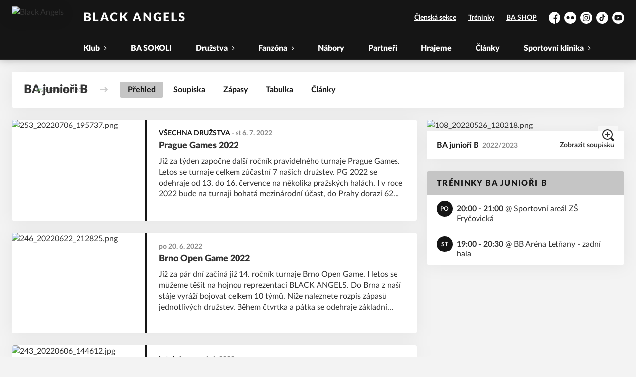

--- FILE ---
content_type: text/html; charset=utf-8
request_url: https://www.blackangels.cz/tym/108-ba-juniori-b
body_size: 10852
content:
<!DOCTYPE html>
<html lang="cs"><head><script async="" src="https://www.googletagmanager.com/gtag/js?id=UA-48125957-1" data-category="analytics" type="text/plain"></script><script>
            window.dataLayer = window.dataLayer || [];
            function gtag(){dataLayer.push(arguments);}
            gtag('js', new Date());

            gtag('config', 'UA-48125957-1');
          </script><script async="" src="//cdn.eos.cz/cookieconsent-init.js"></script><meta charSet="utf-8"/><meta http-equiv="X-UA-Compatible" content="IE=Edge"/><meta name="viewport" content="width=device-width, initial-scale=1"/><title>BA junioři B - Black Angels</title><meta name="title" content="BA junioři B - Black Angels"/><meta name="description" content="BA junioři B"/><meta property="og:title" content="BA junioři B"/><meta name="og:description" content="BA junioři B"/><meta property="og:image" content="https://blackangels.eoscms.cz/webimages/club_og_filename_20220529_220652.png"/><meta property="og:url" content="https://www.blackangels.cz/tym/108-ba-juniori-b"/><link rel="icon" href="/apple-touch-icon.png" sizes="any" type="image/png"/><style>a {color: black;}</style><link rel="preload" href="https://cdnjs.cloudflare.com/ajax/libs/lato-font/3.0.0/fonts/lato-black/lato-black.woff2" as="font" type="font/woff2" crossorigin="anonymous"/><link rel="preload" href="https://cdnjs.cloudflare.com/ajax/libs/lato-font/3.0.0/fonts/lato-bold/lato-bold.woff2" as="font" type="font/woff2" crossorigin="anonymous"/><link rel="preload" href="https://cdnjs.cloudflare.com/ajax/libs/lato-font/3.0.0/fonts/lato-medium/lato-medium.woff2" as="font" type="font/woff2" crossorigin="anonymous"/><link rel="preload" href="https://cdnjs.cloudflare.com/ajax/libs/lato-font/3.0.0/fonts/lato-normal/lato-normal.woff2" as="font" type="font/woff2" crossorigin="anonymous"/><style>@font-face{
                    font-family:'Lato';
                    src:url('https://cdnjs.cloudflare.com/ajax/libs/lato-font/3.0.0/fonts/lato-black/lato-black.woff2');
                    font-weight:900;
                    font-style:normal;
                    font-display:swap;
                    
                    
                  }@font-face{
                    font-family:'Lato';
                    src:url('https://cdnjs.cloudflare.com/ajax/libs/lato-font/3.0.0/fonts/lato-bold/lato-bold.woff2');
                    font-weight:700;
                    font-style:normal;
                    font-display:swap;
                    
                    
                  }@font-face{
                    font-family:'Lato';
                    src:url('https://cdnjs.cloudflare.com/ajax/libs/lato-font/3.0.0/fonts/lato-medium/lato-medium.woff2');
                    font-weight:500;
                    font-style:normal;
                    font-display:swap;
                    
                    
                  }@font-face{
                    font-family:'Lato';
                    src:url('https://cdnjs.cloudflare.com/ajax/libs/lato-font/3.0.0/fonts/lato-normal/lato-normal.woff2');
                    font-weight:400;
                    font-style:normal;
                    font-display:swap;
                    
                    
                  }</style><link rel="stylesheet" href="/styles.css"/><link rel="stylesheet" href="https://cdn.jsdelivr.net/npm/swiper@7.0.0/swiper-bundle.min.css"/><script type="module" src="/shared-scripts.js"></script><script type="module" src="/scripts.js"></script><script type="text/javascript" src="https://cdn.jsdelivr.net/npm/alpinejs@3.14.8/dist/cdn.min.js" defer=""></script><script type="text/javascript" src="/fslightbox-3.3.6.js" defer=""></script><script type="text/javascript" src="https://cdn.jsdelivr.net/npm/swiper@7.0.0/swiper-bundle.min.js"></script></head><body class="font-body overflow-x-hidden team-detail-page"><div class="contents" x-data="{
              sharedYouTubeEmbedUrl: null,
              closeSharedOverlay: function() {
                this.sharedYouTubeEmbedUrl = null;
                document.body.classList.remove(&#x27;overflow-hidden&#x27;);
              },
              openSharedOverlay: function(youTubeEmbedUrl) {
                this.sharedYouTubeEmbedUrl = youTubeEmbedUrl;
                document.body.classList.add(&#x27;overflow-hidden&#x27;);
              },
            }"><header class="top-header bg-primary shadow-base lg:bg-headerbg sticky top-0 z-20 transition lg:relative lg:transform" x-data="{quickNavVisible: false, mobileNavVisible: false}" x-bind:class="mobileNavVisible ? &#x27;z-30&#x27; : &#x27;z-20&#x27;" @scroll.window="quickNavVisible = false"><div class="nav-primary container transform"><div class="relative flex items-center"><div class="bg-navbg absolute bottom-0 left-1/2 hidden h-12 w-screen -translate-x-1/2 transform lg:block"><div class="nav-gradient-main absolute inset-0 bg-gradient-to-b from-transparent to-black/30"></div><div class="nav-gradient-bottom absolute bottom-0 h-[3px] w-full bg-black/50"></div></div><a href="/" class="logo-background-holder relative mr-2 flex flex-none items-center justify-center self-stretch sm:mr-3 md:mr-4 lg:mr-4"><div class="-my-5 h-12 max-w-[64px] md:h-14 lg:h-24 lg:w-full lg:max-w-[160px]"><div class="drop-shadow-base flex h-full items-center justify-center py-1 lg:py-0"><img src="https://blackangels.eoscms.cz/webimages/1629807675_club_logo.png" alt="Black Angels" class=" h-full max-h-full max-w-full object-contain "/></div></div></a><div class="flex-1" style="min-width:1px"><div class="nav-first-line-wrapper flex items-center justify-between py-2 md:py-3 lg:py-5"><strong class="header-web-name web-name text-navlink lg:text-headerwebname mb-0 line-clamp-2 flex-1 pr-3 font-black uppercase leading-tight tracking-widest md:text-lg lg:pl-4 lg:text-2xl xl:pl-6">Black Angels</strong><div class="hidden items-center space-x-3 font-bold xl:flex"><div class="quick-links quick-links-expanded pointer-events-auto"><ul class="flex text-sm"><li><a href="https://clen.blackangels.cz/" target="_blank" rel="noopener noreferrer" class="text-headerquicklink block px-3 py-1 underline transition hover:no-underline">Členská sekce</a></li><li><a href="https://www.blackangels.cz/druzstva/treninky-20242025" target="_blank" rel="noopener noreferrer" class="text-headerquicklink block px-3 py-1 underline transition hover:no-underline">Tréninky</a></li><li><a href="https://www.bashop.cz/" target="_blank" rel="noopener noreferrer" class="text-headerquicklink block px-3 py-1 underline transition hover:no-underline">BA SHOP</a></li></ul></div><div class="text-headersocial pointer-events-auto text-sm empty:hidden"><div class="socials"><ul class="socials-list flex space-x-2"><li class="socials-list-item"><a href="https://www.facebook.com/ba.floorball" class="socials-list-link group flex items-center" target="_blank" rel="noopener noreferrer" title="Facebook"><div class="h-6 w-6 transition group-hover:scale-110"><svg class="icon--facebook h-full w-full"><use xlink:href="/sprite.svg#facebook"></use></svg></div><span class="sr-only">Facebook</span></a></li><li class="socials-list-item"><a href="https://www.flickr.com/photos/florbalblackangels/" class="socials-list-link group flex items-center" target="_blank" rel="noopener noreferrer" title="Flickr"><div class="h-6 w-6 transition group-hover:scale-110"><svg class="icon--flickr h-full w-full"><use xlink:href="/sprite.svg#flickr"></use></svg></div><span class="sr-only">Flickr</span></a></li><li class="socials-list-item"><a href="https://www.instagram.com/ba.floorball/" class="socials-list-link group flex items-center" target="_blank" rel="noopener noreferrer" title="Instagram"><div class="h-6 w-6 transition group-hover:scale-110"><svg class="icon--instagram h-full w-full"><use xlink:href="/sprite.svg#instagram"></use></svg></div><span class="sr-only">Instagram</span></a></li><li class="socials-list-item"><a href="https://www.tiktok.com/@ba.floorball" class="socials-list-link group flex items-center" target="_blank" rel="noopener noreferrer" title="TikTok"><div class="h-6 w-6 transition group-hover:scale-110"><svg class="icon--tiktok h-full w-full"><use xlink:href="/sprite.svg#tiktok"></use></svg></div><span class="sr-only">TikTok</span></a></li><li class="socials-list-item"><a href="https://www.youtube.com/c/BLACKANGELS2006" class="socials-list-link group flex items-center" target="_blank" rel="noopener noreferrer" title="YouTube"><div class="h-6 w-6 transition group-hover:scale-110"><svg class="icon--youtube h-full w-full"><use xlink:href="/sprite.svg#youtube"></use></svg></div><span class="sr-only">YouTube</span></a></li></ul></div></div></div><div class="hidden lg:block xl:hidden"><div class="quick-nav-toggle relative z-10"><button class="block p-3 transition bg-navbg text-navlink group focus:outline-none -my-5" x-on:click="quickNavVisible = !quickNavVisible"><span class="flex h-6 w-6 transform flex-col justify-around transition group-hover:scale-x-110 group-hover:scale-y-75" x-bind:class="quickNavVisible ? &#x27;rotate-90&#x27; : &#x27;&#x27;"><span class="h-1 rounded-lg bg-current"></span><span class="h-1 rounded-lg bg-current"></span><span class="h-1 rounded-lg bg-current"></span></span></button><div class="absolute right-0 top-full rounded bg-white p-4 shadow-md" x-show="quickNavVisible" x-cloak="true" @click.outside="quickNavVisible = false"><div class="flex flex-col font-bold"><div class="quick-links quick-links-expandable text-sm"><ul class="space-y-2"><li><a href="https://clen.blackangels.cz/" target="_blank" rel="noopener noreferrer" class="hover:text-primary-400 block whitespace-nowrap transition hover:underline">Členská sekce</a></li><li><a href="https://www.blackangels.cz/druzstva/treninky-20242025" target="_blank" rel="noopener noreferrer" class="hover:text-primary-400 block whitespace-nowrap transition hover:underline">Tréninky</a></li><li><a href="https://www.bashop.cz/" target="_blank" rel="noopener noreferrer" class="hover:text-primary-400 block whitespace-nowrap transition hover:underline">BA SHOP</a></li></ul></div><div class="my-4 h-0.5 bg-gray-100 last:hidden"></div><div class="socials"><ul class="socials-list flex space-x-2"><li class="socials-list-item"><a href="https://www.facebook.com/ba.floorball" class="socials-list-link group flex items-center" target="_blank" rel="noopener noreferrer" title="Facebook"><div class="h-6 w-6 transition group-hover:scale-110"><svg class="icon--facebook h-full w-full"><use xlink:href="/sprite.svg#facebook"></use></svg></div><span class="sr-only">Facebook</span></a></li><li class="socials-list-item"><a href="https://www.flickr.com/photos/florbalblackangels/" class="socials-list-link group flex items-center" target="_blank" rel="noopener noreferrer" title="Flickr"><div class="h-6 w-6 transition group-hover:scale-110"><svg class="icon--flickr h-full w-full"><use xlink:href="/sprite.svg#flickr"></use></svg></div><span class="sr-only">Flickr</span></a></li><li class="socials-list-item"><a href="https://www.instagram.com/ba.floorball/" class="socials-list-link group flex items-center" target="_blank" rel="noopener noreferrer" title="Instagram"><div class="h-6 w-6 transition group-hover:scale-110"><svg class="icon--instagram h-full w-full"><use xlink:href="/sprite.svg#instagram"></use></svg></div><span class="sr-only">Instagram</span></a></li><li class="socials-list-item"><a href="https://www.tiktok.com/@ba.floorball" class="socials-list-link group flex items-center" target="_blank" rel="noopener noreferrer" title="TikTok"><div class="h-6 w-6 transition group-hover:scale-110"><svg class="icon--tiktok h-full w-full"><use xlink:href="/sprite.svg#tiktok"></use></svg></div><span class="sr-only">TikTok</span></a></li><li class="socials-list-item"><a href="https://www.youtube.com/c/BLACKANGELS2006" class="socials-list-link group flex items-center" target="_blank" rel="noopener noreferrer" title="YouTube"><div class="h-6 w-6 transition group-hover:scale-110"><svg class="icon--youtube h-full w-full"><use xlink:href="/sprite.svg#youtube"></use></svg></div><span class="sr-only">YouTube</span></a></li></ul></div></div></div></div></div><div class="lg:hidden"><button class="button button-small button-primarydark" x-on:click="mobileNavVisible = true">MENU</button></div></div><div class="nav-second-line-wrapper hidden lg:block"><nav class="text-navlink flex justify-between font-black items-center"><ul class="flex items-center"><li class="group relative whitespace-nowrap" x-data="{subItemVisible: false}"><span class="nav-item-top block flex cursor-pointer items-center px-4 py-3 no-underline transition xl:px-6 hover:bg-subnavbg hover:text-subnavlink lg:py-3" x-bind:class="(subItemVisible || $el.parentElement.classList.contains(&#x27;active-item-by-url&#x27;)) ? &#x27;js-active bg-subnavbg text-subnavlink&#x27; : &#x27;&#x27;" x-on:click="subItemVisible = !subItemVisible" @click.outside="subItemVisible = false" @scroll.window="subItemVisible = false">Klub<span class="ml-2 h-2 w-1.5 transform transition" x-bind:class="subItemVisible ? &#x27;rotate-90&#x27; : &#x27;&#x27;"><svg class="icon--arrow-simple h-full w-full"><use xlink:href="/sprite.svg#arrow-simple"></use></svg></span></span><div x-show="subItemVisible" x-cloak="true" class="absolute left-0 top-full min-w-[13rem]"><ul class="bg-subnavbg text-subnavlink subnav-list py-2 text-sm font-normal"><li><a href="/informace-o-klubu" class="nav-item-sub flex items-center justify-between px-4 py-2 transition hover:bg-white/10 xl:px-6">Informace o klubu</a></li><li><a href="/zdravotni-prohlidky" class="nav-item-sub flex items-center justify-between px-4 py-2 transition hover:bg-white/10 xl:px-6">Zdravotní prohlídky - Sportmed</a></li><li><a href="/kontakty" class="nav-item-sub flex items-center justify-between px-4 py-2 transition hover:bg-white/10 xl:px-6">Kontakty</a></li><li><a href="/informace-o-klubu/historie" class="nav-item-sub flex items-center justify-between px-4 py-2 transition hover:bg-white/10 xl:px-6">Historie</a></li><li><a href="/informace-o-klubu/eticky-kodex" class="nav-item-sub flex items-center justify-between px-4 py-2 transition hover:bg-white/10 xl:px-6">Etický kodex</a></li><li><a href="/informace-o-klubu/blek-book" class="nav-item-sub flex items-center justify-between px-4 py-2 transition hover:bg-white/10 xl:px-6">BLEK BOOK</a></li><li><a href="/mista" class="nav-item-sub flex items-center justify-between px-4 py-2 transition hover:bg-white/10 xl:px-6">Místa</a></li><li><a href="/projekty" class="nav-item-sub flex items-center justify-between px-4 py-2 transition hover:bg-white/10 xl:px-6">Projekty</a></li><li><a href="/ke-stazeni" class="nav-item-sub flex items-center justify-between px-4 py-2 transition hover:bg-white/10 xl:px-6">Ke stažení</a></li></ul></div></li><li class="group relative whitespace-nowrap" x-data="{subItemVisible: false}"><a href="https://www.florbalpardubice.cz/tym/167-ba-sokoli-pardubice" class="nav-item-top block flex cursor-pointer items-center px-4 py-3 no-underline transition xl:px-6 hover:bg-subnavbg hover:text-subnavlink lg:py-3" x-bind:class="$el.parentElement.classList.contains(&#x27;active-item-by-url&#x27;) ? &#x27;js-active bg-subnavbg text-subnavlink&#x27; : &#x27;&#x27;">BA SOKOLI</a></li><li class="group relative whitespace-nowrap" x-data="{subItemVisible: false}"><span class="nav-item-top block flex cursor-pointer items-center px-4 py-3 no-underline transition xl:px-6 hover:bg-subnavbg hover:text-subnavlink lg:py-3" x-bind:class="(subItemVisible || $el.parentElement.classList.contains(&#x27;active-item-by-url&#x27;)) ? &#x27;js-active bg-subnavbg text-subnavlink&#x27; : &#x27;&#x27;" x-on:click="subItemVisible = !subItemVisible" @click.outside="subItemVisible = false" @scroll.window="subItemVisible = false">Družstva<span class="ml-2 h-2 w-1.5 transform transition" x-bind:class="subItemVisible ? &#x27;rotate-90&#x27; : &#x27;&#x27;"><svg class="icon--arrow-simple h-full w-full"><use xlink:href="/sprite.svg#arrow-simple"></use></svg></span></span><div x-show="subItemVisible" x-cloak="true" class="absolute left-0 top-full min-w-[13rem]"><ul class="bg-subnavbg text-subnavlink subnav-list py-2 text-sm font-normal"><li><a href="/druzstva/treninky-20242025" class="nav-item-sub flex items-center justify-between px-4 py-2 transition hover:bg-white/10 xl:px-6">Tréninky </a></li><li><a href="/pohybovky-pro-deti-3-5-let" class="nav-item-sub flex items-center justify-between px-4 py-2 transition hover:bg-white/10 xl:px-6">Pohybovky pro děti 3-5 let</a></li><li><a href="/druzstva/tymy" class="nav-item-sub flex items-center justify-between px-4 py-2 transition hover:bg-white/10 xl:px-6">Týmy</a></li><li><a href="/druzstva/letni-akce" class="nav-item-sub flex items-center justify-between px-4 py-2 transition hover:bg-white/10 xl:px-6">Letní akce</a></li><li><a href="/druzstva/krouzky-na-zs" class="nav-item-sub flex items-center justify-between px-4 py-2 transition hover:bg-white/10 xl:px-6">Kroužky na ZŠ</a></li></ul></div></li><li class="group relative whitespace-nowrap" x-data="{subItemVisible: false}"><span class="nav-item-top block flex cursor-pointer items-center px-4 py-3 no-underline transition xl:px-6 hover:bg-subnavbg hover:text-subnavlink lg:py-3" x-bind:class="(subItemVisible || $el.parentElement.classList.contains(&#x27;active-item-by-url&#x27;)) ? &#x27;js-active bg-subnavbg text-subnavlink&#x27; : &#x27;&#x27;" x-on:click="subItemVisible = !subItemVisible" @click.outside="subItemVisible = false" @scroll.window="subItemVisible = false">Fanzóna<span class="ml-2 h-2 w-1.5 transform transition" x-bind:class="subItemVisible ? &#x27;rotate-90&#x27; : &#x27;&#x27;"><svg class="icon--arrow-simple h-full w-full"><use xlink:href="/sprite.svg#arrow-simple"></use></svg></span></span><div x-show="subItemVisible" x-cloak="true" class="absolute left-0 top-full min-w-[13rem]"><ul class="bg-subnavbg text-subnavlink subnav-list py-2 text-sm font-normal"><li><a href="https://www.bashop.cz" target="_blank" rel="noopener noreferrer" class="nav-item-sub flex items-center justify-between px-4 py-2 transition hover:bg-white/10 xl:px-6">E-shop<span class="h-3 w-3 flex-none opacity-40"><svg class="icon--external h-full w-full"><use xlink:href="/sprite.svg#external"></use></svg></span></a></li><li><a href="https://www.flickr.com/photos/189840483@N05" target="_blank" rel="noopener noreferrer" class="nav-item-sub flex items-center justify-between px-4 py-2 transition hover:bg-white/10 xl:px-6">Flickr <span class="h-3 w-3 flex-none opacity-40"><svg class="icon--external h-full w-full"><use xlink:href="/sprite.svg#external"></use></svg></span></a></li><li><a href="https://www.youtube.com/channel/UCpyvhyeBrSSxRQn_KEQTAtA" target="_blank" rel="noopener noreferrer" class="nav-item-sub flex items-center justify-between px-4 py-2 transition hover:bg-white/10 xl:px-6">Youtube<span class="h-3 w-3 flex-none opacity-40"><svg class="icon--external h-full w-full"><use xlink:href="/sprite.svg#external"></use></svg></span></a></li><li><a href="/druzstva/galerie" class="nav-item-sub flex items-center justify-between px-4 py-2 transition hover:bg-white/10 xl:px-6">Galerie</a></li><li><a href="/clanky" class="nav-item-sub flex items-center justify-between px-4 py-2 transition hover:bg-white/10 xl:px-6">Články</a></li><li><a href="/fanzona/zapasove-programy" class="nav-item-sub flex items-center justify-between px-4 py-2 transition hover:bg-white/10 xl:px-6">Zápasové programy</a></li></ul></div></li><li class="group relative whitespace-nowrap" x-data="{subItemVisible: false}"><a href="/nabory" class="nav-item-top block flex cursor-pointer items-center px-4 py-3 no-underline transition xl:px-6 hover:bg-subnavbg hover:text-subnavlink lg:py-3" x-bind:class="$el.parentElement.classList.contains(&#x27;active-item-by-url&#x27;) ? &#x27;js-active bg-subnavbg text-subnavlink&#x27; : &#x27;&#x27;">Nábory</a></li><li class="group relative whitespace-nowrap" x-data="{subItemVisible: false}"><a href="/partneri" class="nav-item-top block flex cursor-pointer items-center px-4 py-3 no-underline transition xl:px-6 hover:bg-subnavbg hover:text-subnavlink lg:py-3" x-bind:class="$el.parentElement.classList.contains(&#x27;active-item-by-url&#x27;) ? &#x27;js-active bg-subnavbg text-subnavlink&#x27; : &#x27;&#x27;">Partneři</a></li><li class="group relative whitespace-nowrap" x-data="{subItemVisible: false}"><a href="/program-zapasu" class="nav-item-top block flex cursor-pointer items-center px-4 py-3 no-underline transition xl:px-6 hover:bg-subnavbg hover:text-subnavlink lg:py-3" x-bind:class="$el.parentElement.classList.contains(&#x27;active-item-by-url&#x27;) ? &#x27;js-active bg-subnavbg text-subnavlink&#x27; : &#x27;&#x27;">Hrajeme</a></li><li class="group relative whitespace-nowrap" x-data="{subItemVisible: false}"><a href="/clanky" class="nav-item-top block flex cursor-pointer items-center px-4 py-3 no-underline transition xl:px-6 hover:bg-subnavbg hover:text-subnavlink lg:py-3" x-bind:class="$el.parentElement.classList.contains(&#x27;active-item-by-url&#x27;) ? &#x27;js-active bg-subnavbg text-subnavlink&#x27; : &#x27;&#x27;">Články</a></li><li class="group relative whitespace-nowrap" x-data="{subItemVisible: false}"><span class="nav-item-top block flex cursor-pointer items-center px-4 py-3 no-underline transition xl:px-6 hover:bg-subnavbg hover:text-subnavlink lg:py-3" x-bind:class="(subItemVisible || $el.parentElement.classList.contains(&#x27;active-item-by-url&#x27;)) ? &#x27;js-active bg-subnavbg text-subnavlink&#x27; : &#x27;&#x27;" x-on:click="subItemVisible = !subItemVisible" @click.outside="subItemVisible = false" @scroll.window="subItemVisible = false">Sportovní klinika<span class="ml-2 h-2 w-1.5 transform transition" x-bind:class="subItemVisible ? &#x27;rotate-90&#x27; : &#x27;&#x27;"><svg class="icon--arrow-simple h-full w-full"><use xlink:href="/sprite.svg#arrow-simple"></use></svg></span></span><div x-show="subItemVisible" x-cloak="true" class="absolute left-0 top-full min-w-[13rem]"><ul class="bg-subnavbg text-subnavlink subnav-list py-2 text-sm font-normal"><li><a href="/sportovni-klinika" class="nav-item-sub flex items-center justify-between px-4 py-2 transition hover:bg-white/10 xl:px-6">Sportovní klinika</a></li></ul></div></li></ul></nav></div></div></div></div><div class="navigation-mobile fixed right-0 top-0 z-50 m-2.5 flex max-h-screen w-5/6 max-w-sm transform flex-col rounded bg-white transition lg:hidden" x-bind:class="mobileNavVisible ? &#x27;translate-x-0&#x27; : &#x27;translate-x-full&#x27;" @click.outside="mobileNavVisible = false" x-show="mobileNavVisible" x-cloak="true" x-transition:enter="transform transition ease-in-out duration-500 sm:duration-700" x-transition:enter-start="translate-x-full" x-transition:enter-end="translate-x-0" x-transition:leave="transform transition ease-in-out duration-500 sm:duration-700" x-transition:leave-start="translate-x-0" x-transition:leave-end="translate-x-full"><div class="py-.5 flex items-center justify-between px-4 md:py-1"><a href="/" class="relative flex h-12 max-w-[64px] flex-none items-center justify-center self-stretch py-1 md:h-14"><img src="https://blackangels.eoscms.cz/webimages/1629807675_club_logo.png" alt="Black Angels" class=" h-full max-h-full max-w-full object-contain "/></a><span x-on:click="mobileNavVisible = false" class="block h-4 w-4 cursor-pointer"><svg class="icon--cross h-full w-full"><use xlink:href="/sprite.svg#cross"></use></svg></span></div><div class="h-px bg-gray-200"></div><nav class="flex-1 overflow-y-auto font-bold"><ul class="divide-y divide-gray-200"><li class="relative" x-data="{mobileSubItemVisible: false}"><span class="flex cursor-pointer items-center justify-between px-4 py-2 no-underline" x-on:click="mobileSubItemVisible = !mobileSubItemVisible" @click.outside="mobileSubItemVisible = false">Klub<span class="ml-2 h-3 w-3 transform transition" x-bind:class="mobileSubItemVisible ? &#x27;rotate-90&#x27; : &#x27;&#x27;"><svg class="icon--arrow-simple h-full w-full"><use xlink:href="/sprite.svg#arrow-simple"></use></svg></span></span><template x-if="mobileSubItemVisible"><ul class="text-normal -mt-2 py-1 text-sm"><li><a href="/informace-o-klubu" class="flex cursor-pointer items-center justify-between px-4 py-1 text-sm font-normal no-underline transition"><span class="flex-1">Informace o klubu</span></a></li><li><a href="/zdravotni-prohlidky" class="flex cursor-pointer items-center justify-between px-4 py-1 text-sm font-normal no-underline transition"><span class="flex-1">Zdravotní prohlídky - Sportmed</span></a></li><li><a href="/kontakty" class="flex cursor-pointer items-center justify-between px-4 py-1 text-sm font-normal no-underline transition"><span class="flex-1">Kontakty</span></a></li><li><a href="/informace-o-klubu/historie" class="flex cursor-pointer items-center justify-between px-4 py-1 text-sm font-normal no-underline transition"><span class="flex-1">Historie</span></a></li><li><a href="/informace-o-klubu/eticky-kodex" class="flex cursor-pointer items-center justify-between px-4 py-1 text-sm font-normal no-underline transition"><span class="flex-1">Etický kodex</span></a></li><li><a href="/informace-o-klubu/blek-book" class="flex cursor-pointer items-center justify-between px-4 py-1 text-sm font-normal no-underline transition"><span class="flex-1">BLEK BOOK</span></a></li><li><a href="/mista" class="flex cursor-pointer items-center justify-between px-4 py-1 text-sm font-normal no-underline transition"><span class="flex-1">Místa</span></a></li><li><a href="/projekty" class="flex cursor-pointer items-center justify-between px-4 py-1 text-sm font-normal no-underline transition"><span class="flex-1">Projekty</span></a></li><li><a href="/ke-stazeni" class="flex cursor-pointer items-center justify-between px-4 py-1 text-sm font-normal no-underline transition"><span class="flex-1">Ke stažení</span></a></li></ul></template></li><li class="relative" x-data="{mobileSubItemVisible: false}"><a class="flex cursor-pointer items-center justify-between px-4 py-2 no-underline" x-on:click="mobileSubItemVisible = !mobileSubItemVisible" @click.outside="mobileSubItemVisible = false" href="https://www.florbalpardubice.cz/tym/167-ba-sokoli-pardubice">BA SOKOLI</a><template x-if="mobileSubItemVisible"><ul class="text-normal -mt-2 py-1 text-sm"></ul></template></li><li class="relative" x-data="{mobileSubItemVisible: false}"><span class="flex cursor-pointer items-center justify-between px-4 py-2 no-underline" x-on:click="mobileSubItemVisible = !mobileSubItemVisible" @click.outside="mobileSubItemVisible = false">Družstva<span class="ml-2 h-3 w-3 transform transition" x-bind:class="mobileSubItemVisible ? &#x27;rotate-90&#x27; : &#x27;&#x27;"><svg class="icon--arrow-simple h-full w-full"><use xlink:href="/sprite.svg#arrow-simple"></use></svg></span></span><template x-if="mobileSubItemVisible"><ul class="text-normal -mt-2 py-1 text-sm"><li><a href="/druzstva/treninky-20242025" class="flex cursor-pointer items-center justify-between px-4 py-1 text-sm font-normal no-underline transition"><span class="flex-1">Tréninky </span></a></li><li><a href="/pohybovky-pro-deti-3-5-let" class="flex cursor-pointer items-center justify-between px-4 py-1 text-sm font-normal no-underline transition"><span class="flex-1">Pohybovky pro děti 3-5 let</span></a></li><li><a href="/druzstva/tymy" class="flex cursor-pointer items-center justify-between px-4 py-1 text-sm font-normal no-underline transition"><span class="flex-1">Týmy</span></a></li><li><a href="/druzstva/letni-akce" class="flex cursor-pointer items-center justify-between px-4 py-1 text-sm font-normal no-underline transition"><span class="flex-1">Letní akce</span></a></li><li><a href="/druzstva/krouzky-na-zs" class="flex cursor-pointer items-center justify-between px-4 py-1 text-sm font-normal no-underline transition"><span class="flex-1">Kroužky na ZŠ</span></a></li></ul></template></li><li class="relative" x-data="{mobileSubItemVisible: false}"><span class="flex cursor-pointer items-center justify-between px-4 py-2 no-underline" x-on:click="mobileSubItemVisible = !mobileSubItemVisible" @click.outside="mobileSubItemVisible = false">Fanzóna<span class="ml-2 h-3 w-3 transform transition" x-bind:class="mobileSubItemVisible ? &#x27;rotate-90&#x27; : &#x27;&#x27;"><svg class="icon--arrow-simple h-full w-full"><use xlink:href="/sprite.svg#arrow-simple"></use></svg></span></span><template x-if="mobileSubItemVisible"><ul class="text-normal -mt-2 py-1 text-sm"><li><a href="https://www.bashop.cz" target="_blank" rel="noopener noreferrer" class="flex cursor-pointer items-center justify-between px-4 py-1 text-sm font-normal no-underline transition"><span class="flex-1">E-shop</span><span class="h-3 w-3 flex-none opacity-40"><svg class="icon--external h-full w-full"><use xlink:href="/sprite.svg#external"></use></svg></span></a></li><li><a href="https://www.flickr.com/photos/189840483@N05" target="_blank" rel="noopener noreferrer" class="flex cursor-pointer items-center justify-between px-4 py-1 text-sm font-normal no-underline transition"><span class="flex-1">Flickr </span><span class="h-3 w-3 flex-none opacity-40"><svg class="icon--external h-full w-full"><use xlink:href="/sprite.svg#external"></use></svg></span></a></li><li><a href="https://www.youtube.com/channel/UCpyvhyeBrSSxRQn_KEQTAtA" target="_blank" rel="noopener noreferrer" class="flex cursor-pointer items-center justify-between px-4 py-1 text-sm font-normal no-underline transition"><span class="flex-1">Youtube</span><span class="h-3 w-3 flex-none opacity-40"><svg class="icon--external h-full w-full"><use xlink:href="/sprite.svg#external"></use></svg></span></a></li><li><a href="/druzstva/galerie" class="flex cursor-pointer items-center justify-between px-4 py-1 text-sm font-normal no-underline transition"><span class="flex-1">Galerie</span></a></li><li><a href="/clanky" class="flex cursor-pointer items-center justify-between px-4 py-1 text-sm font-normal no-underline transition"><span class="flex-1">Články</span></a></li><li><a href="/fanzona/zapasove-programy" class="flex cursor-pointer items-center justify-between px-4 py-1 text-sm font-normal no-underline transition"><span class="flex-1">Zápasové programy</span></a></li></ul></template></li><li class="relative" x-data="{mobileSubItemVisible: false}"><a class="flex cursor-pointer items-center justify-between px-4 py-2 no-underline" x-on:click="mobileSubItemVisible = !mobileSubItemVisible" @click.outside="mobileSubItemVisible = false" href="/nabory">Nábory</a><template x-if="mobileSubItemVisible"><ul class="text-normal -mt-2 py-1 text-sm"></ul></template></li><li class="relative" x-data="{mobileSubItemVisible: false}"><a class="flex cursor-pointer items-center justify-between px-4 py-2 no-underline" x-on:click="mobileSubItemVisible = !mobileSubItemVisible" @click.outside="mobileSubItemVisible = false" href="/partneri">Partneři</a><template x-if="mobileSubItemVisible"><ul class="text-normal -mt-2 py-1 text-sm"></ul></template></li><li class="relative" x-data="{mobileSubItemVisible: false}"><a class="flex cursor-pointer items-center justify-between px-4 py-2 no-underline" x-on:click="mobileSubItemVisible = !mobileSubItemVisible" @click.outside="mobileSubItemVisible = false" href="/program-zapasu">Hrajeme</a><template x-if="mobileSubItemVisible"><ul class="text-normal -mt-2 py-1 text-sm"></ul></template></li><li class="relative" x-data="{mobileSubItemVisible: false}"><a class="flex cursor-pointer items-center justify-between px-4 py-2 no-underline" x-on:click="mobileSubItemVisible = !mobileSubItemVisible" @click.outside="mobileSubItemVisible = false" href="/clanky">Články</a><template x-if="mobileSubItemVisible"><ul class="text-normal -mt-2 py-1 text-sm"></ul></template></li><li class="relative" x-data="{mobileSubItemVisible: false}"><span class="flex cursor-pointer items-center justify-between px-4 py-2 no-underline" x-on:click="mobileSubItemVisible = !mobileSubItemVisible" @click.outside="mobileSubItemVisible = false">Sportovní klinika<span class="ml-2 h-3 w-3 transform transition" x-bind:class="mobileSubItemVisible ? &#x27;rotate-90&#x27; : &#x27;&#x27;"><svg class="icon--arrow-simple h-full w-full"><use xlink:href="/sprite.svg#arrow-simple"></use></svg></span></span><template x-if="mobileSubItemVisible"><ul class="text-normal -mt-2 py-1 text-sm"><li><a href="/sportovni-klinika" class="flex cursor-pointer items-center justify-between px-4 py-1 text-sm font-normal no-underline transition"><span class="flex-1">Sportovní klinika</span></a></li></ul></template></li><li><a href="https://clen.blackangels.cz/" target="_blank" rel="noopener noreferrer" class="flex cursor-pointer items-center justify-between px-4 py-2 text-sm font-normal no-underline"><span class="flex-1">Členská sekce</span><span class="h-3 w-3 flex-none opacity-40"><svg class="icon--external h-full w-full"><use xlink:href="/sprite.svg#external"></use></svg></span></a></li><li><a href="https://www.blackangels.cz/druzstva/treninky-20242025" target="_blank" rel="noopener noreferrer" class="flex cursor-pointer items-center justify-between px-4 py-2 text-sm font-normal no-underline"><span class="flex-1">Tréninky</span><span class="h-3 w-3 flex-none opacity-40"><svg class="icon--external h-full w-full"><use xlink:href="/sprite.svg#external"></use></svg></span></a></li><li><a href="https://www.bashop.cz/" target="_blank" rel="noopener noreferrer" class="flex cursor-pointer items-center justify-between px-4 py-2 text-sm font-normal no-underline"><span class="flex-1">BA SHOP</span><span class="h-3 w-3 flex-none opacity-40"><svg class="icon--external h-full w-full"><use xlink:href="/sprite.svg#external"></use></svg></span></a></li></ul></nav><div class="text-primary mx-4 border-t-2 py-4"><div class="origin-left scale-[1.15]"><div class="socials"><ul class="socials-list flex space-x-2"><li class="socials-list-item"><a href="https://www.facebook.com/ba.floorball" class="socials-list-link group flex items-center" target="_blank" rel="noopener noreferrer" title="Facebook"><div class="h-6 w-6 transition group-hover:scale-110"><svg class="icon--facebook h-full w-full"><use xlink:href="/sprite.svg#facebook"></use></svg></div><span class="sr-only">Facebook</span></a></li><li class="socials-list-item"><a href="https://www.flickr.com/photos/florbalblackangels/" class="socials-list-link group flex items-center" target="_blank" rel="noopener noreferrer" title="Flickr"><div class="h-6 w-6 transition group-hover:scale-110"><svg class="icon--flickr h-full w-full"><use xlink:href="/sprite.svg#flickr"></use></svg></div><span class="sr-only">Flickr</span></a></li><li class="socials-list-item"><a href="https://www.instagram.com/ba.floorball/" class="socials-list-link group flex items-center" target="_blank" rel="noopener noreferrer" title="Instagram"><div class="h-6 w-6 transition group-hover:scale-110"><svg class="icon--instagram h-full w-full"><use xlink:href="/sprite.svg#instagram"></use></svg></div><span class="sr-only">Instagram</span></a></li><li class="socials-list-item"><a href="https://www.tiktok.com/@ba.floorball" class="socials-list-link group flex items-center" target="_blank" rel="noopener noreferrer" title="TikTok"><div class="h-6 w-6 transition group-hover:scale-110"><svg class="icon--tiktok h-full w-full"><use xlink:href="/sprite.svg#tiktok"></use></svg></div><span class="sr-only">TikTok</span></a></li><li class="socials-list-item"><a href="https://www.youtube.com/c/BLACKANGELS2006" class="socials-list-link group flex items-center" target="_blank" rel="noopener noreferrer" title="YouTube"><div class="h-6 w-6 transition group-hover:scale-110"><svg class="icon--youtube h-full w-full"><use xlink:href="/sprite.svg#youtube"></use></svg></div><span class="sr-only">YouTube</span></a></li></ul></div></div></div></div><div class="fixed left-0 top-0 z-40 h-[200%] w-full overflow-hidden" x-cloak="true" x-show="mobileNavVisible" aria-labelledby="slide-over-title" role="dialog" aria-modal="true"><div class="bg-primary absolute inset-0 bg-opacity-50 backdrop-blur-sm backdrop-saturate-[.25] transition-opacity" aria-hidden="true" x-on:click="mobileNavVisible = false" x-show="mobileNavVisible" x-transition:enter="ease-in-out duration-500" x-transition:enter-start="opacity-0" x-transition:enter-end="opacity-100" x-transition:leave="ease-in-out duration-500" x-transition:leave-start="opacity-100" x-transition:leave-end="opacity-0"></div></div></header><div style="display:none" class="nav-secondary bg-navbg fixed top-0 z-20 hidden w-full transform transition lg:block" x-data="{quickNavVisible: false}" x-init="$nextTick(() =&gt; { $el.removeAttribute(&#x27;style&#x27;) })" @scroll.window="quickNavVisible = false"><div class="nav-gradient-main absolute inset-0 bg-gradient-to-b from-transparent to-black/30"></div><div class="container relative z-10"><div class="flex items-center"><a href="/" class="logo-background-holder-sticky relative mr-2 h-14 max-w-[64px] flex-none py-1 sm:mr-3 md:mr-4 lg:mr-4 lg:h-16"><div class="drop-shadow-base flex h-full items-center justify-center py-1 filter lg:py-0"><img src="https://blackangels.eoscms.cz/webimages/1629807675_club_logo.png" alt="Black Angels" class=" h-full max-h-full max-w-full object-contain "/></div></a><div class="flex-1"><nav class="text-navlink flex justify-between font-black items-center"><ul class="flex items-center"><li class="group relative whitespace-nowrap" x-data="{subItemVisible: false}"><span class="nav-item-top block flex cursor-pointer items-center px-4 py-3 no-underline transition xl:px-6 hover:bg-subnavbg hover:text-subnavlink lg:py-5" x-bind:class="(subItemVisible || $el.parentElement.classList.contains(&#x27;active-item-by-url&#x27;)) ? &#x27;js-active bg-subnavbg text-subnavlink&#x27; : &#x27;&#x27;" x-on:click="subItemVisible = !subItemVisible" @click.outside="subItemVisible = false" @scroll.window="subItemVisible = false">Klub<span class="ml-2 h-2 w-1.5 transform transition" x-bind:class="subItemVisible ? &#x27;rotate-90&#x27; : &#x27;&#x27;"><svg class="icon--arrow-simple h-full w-full"><use xlink:href="/sprite.svg#arrow-simple"></use></svg></span></span><div x-show="subItemVisible" x-cloak="true" class="absolute left-0 top-full min-w-[13rem]"><ul class="bg-subnavbg text-subnavlink subnav-list py-2 text-sm font-normal"><li><a href="/informace-o-klubu" class="nav-item-sub flex items-center justify-between px-4 py-2 transition hover:bg-white/10 xl:px-6">Informace o klubu</a></li><li><a href="/zdravotni-prohlidky" class="nav-item-sub flex items-center justify-between px-4 py-2 transition hover:bg-white/10 xl:px-6">Zdravotní prohlídky - Sportmed</a></li><li><a href="/kontakty" class="nav-item-sub flex items-center justify-between px-4 py-2 transition hover:bg-white/10 xl:px-6">Kontakty</a></li><li><a href="/informace-o-klubu/historie" class="nav-item-sub flex items-center justify-between px-4 py-2 transition hover:bg-white/10 xl:px-6">Historie</a></li><li><a href="/informace-o-klubu/eticky-kodex" class="nav-item-sub flex items-center justify-between px-4 py-2 transition hover:bg-white/10 xl:px-6">Etický kodex</a></li><li><a href="/informace-o-klubu/blek-book" class="nav-item-sub flex items-center justify-between px-4 py-2 transition hover:bg-white/10 xl:px-6">BLEK BOOK</a></li><li><a href="/mista" class="nav-item-sub flex items-center justify-between px-4 py-2 transition hover:bg-white/10 xl:px-6">Místa</a></li><li><a href="/projekty" class="nav-item-sub flex items-center justify-between px-4 py-2 transition hover:bg-white/10 xl:px-6">Projekty</a></li><li><a href="/ke-stazeni" class="nav-item-sub flex items-center justify-between px-4 py-2 transition hover:bg-white/10 xl:px-6">Ke stažení</a></li></ul></div></li><li class="group relative whitespace-nowrap" x-data="{subItemVisible: false}"><a href="https://www.florbalpardubice.cz/tym/167-ba-sokoli-pardubice" class="nav-item-top block flex cursor-pointer items-center px-4 py-3 no-underline transition xl:px-6 hover:bg-subnavbg hover:text-subnavlink lg:py-5" x-bind:class="$el.parentElement.classList.contains(&#x27;active-item-by-url&#x27;) ? &#x27;js-active bg-subnavbg text-subnavlink&#x27; : &#x27;&#x27;">BA SOKOLI</a></li><li class="group relative whitespace-nowrap" x-data="{subItemVisible: false}"><span class="nav-item-top block flex cursor-pointer items-center px-4 py-3 no-underline transition xl:px-6 hover:bg-subnavbg hover:text-subnavlink lg:py-5" x-bind:class="(subItemVisible || $el.parentElement.classList.contains(&#x27;active-item-by-url&#x27;)) ? &#x27;js-active bg-subnavbg text-subnavlink&#x27; : &#x27;&#x27;" x-on:click="subItemVisible = !subItemVisible" @click.outside="subItemVisible = false" @scroll.window="subItemVisible = false">Družstva<span class="ml-2 h-2 w-1.5 transform transition" x-bind:class="subItemVisible ? &#x27;rotate-90&#x27; : &#x27;&#x27;"><svg class="icon--arrow-simple h-full w-full"><use xlink:href="/sprite.svg#arrow-simple"></use></svg></span></span><div x-show="subItemVisible" x-cloak="true" class="absolute left-0 top-full min-w-[13rem]"><ul class="bg-subnavbg text-subnavlink subnav-list py-2 text-sm font-normal"><li><a href="/druzstva/treninky-20242025" class="nav-item-sub flex items-center justify-between px-4 py-2 transition hover:bg-white/10 xl:px-6">Tréninky </a></li><li><a href="/pohybovky-pro-deti-3-5-let" class="nav-item-sub flex items-center justify-between px-4 py-2 transition hover:bg-white/10 xl:px-6">Pohybovky pro děti 3-5 let</a></li><li><a href="/druzstva/tymy" class="nav-item-sub flex items-center justify-between px-4 py-2 transition hover:bg-white/10 xl:px-6">Týmy</a></li><li><a href="/druzstva/letni-akce" class="nav-item-sub flex items-center justify-between px-4 py-2 transition hover:bg-white/10 xl:px-6">Letní akce</a></li><li><a href="/druzstva/krouzky-na-zs" class="nav-item-sub flex items-center justify-between px-4 py-2 transition hover:bg-white/10 xl:px-6">Kroužky na ZŠ</a></li></ul></div></li><li class="group relative whitespace-nowrap" x-data="{subItemVisible: false}"><span class="nav-item-top block flex cursor-pointer items-center px-4 py-3 no-underline transition xl:px-6 hover:bg-subnavbg hover:text-subnavlink lg:py-5" x-bind:class="(subItemVisible || $el.parentElement.classList.contains(&#x27;active-item-by-url&#x27;)) ? &#x27;js-active bg-subnavbg text-subnavlink&#x27; : &#x27;&#x27;" x-on:click="subItemVisible = !subItemVisible" @click.outside="subItemVisible = false" @scroll.window="subItemVisible = false">Fanzóna<span class="ml-2 h-2 w-1.5 transform transition" x-bind:class="subItemVisible ? &#x27;rotate-90&#x27; : &#x27;&#x27;"><svg class="icon--arrow-simple h-full w-full"><use xlink:href="/sprite.svg#arrow-simple"></use></svg></span></span><div x-show="subItemVisible" x-cloak="true" class="absolute left-0 top-full min-w-[13rem]"><ul class="bg-subnavbg text-subnavlink subnav-list py-2 text-sm font-normal"><li><a href="https://www.bashop.cz" target="_blank" rel="noopener noreferrer" class="nav-item-sub flex items-center justify-between px-4 py-2 transition hover:bg-white/10 xl:px-6">E-shop<span class="h-3 w-3 flex-none opacity-40"><svg class="icon--external h-full w-full"><use xlink:href="/sprite.svg#external"></use></svg></span></a></li><li><a href="https://www.flickr.com/photos/189840483@N05" target="_blank" rel="noopener noreferrer" class="nav-item-sub flex items-center justify-between px-4 py-2 transition hover:bg-white/10 xl:px-6">Flickr <span class="h-3 w-3 flex-none opacity-40"><svg class="icon--external h-full w-full"><use xlink:href="/sprite.svg#external"></use></svg></span></a></li><li><a href="https://www.youtube.com/channel/UCpyvhyeBrSSxRQn_KEQTAtA" target="_blank" rel="noopener noreferrer" class="nav-item-sub flex items-center justify-between px-4 py-2 transition hover:bg-white/10 xl:px-6">Youtube<span class="h-3 w-3 flex-none opacity-40"><svg class="icon--external h-full w-full"><use xlink:href="/sprite.svg#external"></use></svg></span></a></li><li><a href="/druzstva/galerie" class="nav-item-sub flex items-center justify-between px-4 py-2 transition hover:bg-white/10 xl:px-6">Galerie</a></li><li><a href="/clanky" class="nav-item-sub flex items-center justify-between px-4 py-2 transition hover:bg-white/10 xl:px-6">Články</a></li><li><a href="/fanzona/zapasove-programy" class="nav-item-sub flex items-center justify-between px-4 py-2 transition hover:bg-white/10 xl:px-6">Zápasové programy</a></li></ul></div></li><li class="group relative whitespace-nowrap" x-data="{subItemVisible: false}"><a href="/nabory" class="nav-item-top block flex cursor-pointer items-center px-4 py-3 no-underline transition xl:px-6 hover:bg-subnavbg hover:text-subnavlink lg:py-5" x-bind:class="$el.parentElement.classList.contains(&#x27;active-item-by-url&#x27;) ? &#x27;js-active bg-subnavbg text-subnavlink&#x27; : &#x27;&#x27;">Nábory</a></li><li class="group relative whitespace-nowrap" x-data="{subItemVisible: false}"><a href="/partneri" class="nav-item-top block flex cursor-pointer items-center px-4 py-3 no-underline transition xl:px-6 hover:bg-subnavbg hover:text-subnavlink lg:py-5" x-bind:class="$el.parentElement.classList.contains(&#x27;active-item-by-url&#x27;) ? &#x27;js-active bg-subnavbg text-subnavlink&#x27; : &#x27;&#x27;">Partneři</a></li><li class="group relative whitespace-nowrap" x-data="{subItemVisible: false}"><a href="/program-zapasu" class="nav-item-top block flex cursor-pointer items-center px-4 py-3 no-underline transition xl:px-6 hover:bg-subnavbg hover:text-subnavlink lg:py-5" x-bind:class="$el.parentElement.classList.contains(&#x27;active-item-by-url&#x27;) ? &#x27;js-active bg-subnavbg text-subnavlink&#x27; : &#x27;&#x27;">Hrajeme</a></li><li class="group relative whitespace-nowrap" x-data="{subItemVisible: false}"><a href="/clanky" class="nav-item-top block flex cursor-pointer items-center px-4 py-3 no-underline transition xl:px-6 hover:bg-subnavbg hover:text-subnavlink lg:py-5" x-bind:class="$el.parentElement.classList.contains(&#x27;active-item-by-url&#x27;) ? &#x27;js-active bg-subnavbg text-subnavlink&#x27; : &#x27;&#x27;">Články</a></li><li class="group relative whitespace-nowrap" x-data="{subItemVisible: false}"><span class="nav-item-top block flex cursor-pointer items-center px-4 py-3 no-underline transition xl:px-6 hover:bg-subnavbg hover:text-subnavlink lg:py-5" x-bind:class="(subItemVisible || $el.parentElement.classList.contains(&#x27;active-item-by-url&#x27;)) ? &#x27;js-active bg-subnavbg text-subnavlink&#x27; : &#x27;&#x27;" x-on:click="subItemVisible = !subItemVisible" @click.outside="subItemVisible = false" @scroll.window="subItemVisible = false">Sportovní klinika<span class="ml-2 h-2 w-1.5 transform transition" x-bind:class="subItemVisible ? &#x27;rotate-90&#x27; : &#x27;&#x27;"><svg class="icon--arrow-simple h-full w-full"><use xlink:href="/sprite.svg#arrow-simple"></use></svg></span></span><div x-show="subItemVisible" x-cloak="true" class="absolute left-0 top-full min-w-[13rem]"><ul class="bg-subnavbg text-subnavlink subnav-list py-2 text-sm font-normal"><li><a href="/sportovni-klinika" class="nav-item-sub flex items-center justify-between px-4 py-2 transition hover:bg-white/10 xl:px-6">Sportovní klinika</a></li></ul></div></li></ul></nav></div><div class="hidden lg:block"><div class="quick-nav-toggle relative z-10"><button class="block p-3 transition bg-navbg text-navlink group focus:outline-none -my-5" x-on:click="quickNavVisible = !quickNavVisible"><span class="flex h-6 w-6 transform flex-col justify-around transition group-hover:scale-x-110 group-hover:scale-y-75" x-bind:class="quickNavVisible ? &#x27;rotate-90&#x27; : &#x27;&#x27;"><span class="h-1 rounded-lg bg-current"></span><span class="h-1 rounded-lg bg-current"></span><span class="h-1 rounded-lg bg-current"></span></span></button><div class="absolute right-0 top-full rounded bg-white p-4 shadow-md" x-show="quickNavVisible" x-cloak="true" @click.outside="quickNavVisible = false"><div class="flex flex-col font-bold"><div class="quick-links quick-links-expandable text-sm"><ul class="space-y-2"><li><a href="https://clen.blackangels.cz/" target="_blank" rel="noopener noreferrer" class="hover:text-primary-400 block whitespace-nowrap transition hover:underline">Členská sekce</a></li><li><a href="https://www.blackangels.cz/druzstva/treninky-20242025" target="_blank" rel="noopener noreferrer" class="hover:text-primary-400 block whitespace-nowrap transition hover:underline">Tréninky</a></li><li><a href="https://www.bashop.cz/" target="_blank" rel="noopener noreferrer" class="hover:text-primary-400 block whitespace-nowrap transition hover:underline">BA SHOP</a></li></ul></div><div class="my-4 h-0.5 bg-gray-100 last:hidden"></div><div class="socials"><ul class="socials-list flex space-x-2"><li class="socials-list-item"><a href="https://www.facebook.com/ba.floorball" class="socials-list-link group flex items-center" target="_blank" rel="noopener noreferrer" title="Facebook"><div class="h-6 w-6 transition group-hover:scale-110"><svg class="icon--facebook h-full w-full"><use xlink:href="/sprite.svg#facebook"></use></svg></div><span class="sr-only">Facebook</span></a></li><li class="socials-list-item"><a href="https://www.flickr.com/photos/florbalblackangels/" class="socials-list-link group flex items-center" target="_blank" rel="noopener noreferrer" title="Flickr"><div class="h-6 w-6 transition group-hover:scale-110"><svg class="icon--flickr h-full w-full"><use xlink:href="/sprite.svg#flickr"></use></svg></div><span class="sr-only">Flickr</span></a></li><li class="socials-list-item"><a href="https://www.instagram.com/ba.floorball/" class="socials-list-link group flex items-center" target="_blank" rel="noopener noreferrer" title="Instagram"><div class="h-6 w-6 transition group-hover:scale-110"><svg class="icon--instagram h-full w-full"><use xlink:href="/sprite.svg#instagram"></use></svg></div><span class="sr-only">Instagram</span></a></li><li class="socials-list-item"><a href="https://www.tiktok.com/@ba.floorball" class="socials-list-link group flex items-center" target="_blank" rel="noopener noreferrer" title="TikTok"><div class="h-6 w-6 transition group-hover:scale-110"><svg class="icon--tiktok h-full w-full"><use xlink:href="/sprite.svg#tiktok"></use></svg></div><span class="sr-only">TikTok</span></a></li><li class="socials-list-item"><a href="https://www.youtube.com/c/BLACKANGELS2006" class="socials-list-link group flex items-center" target="_blank" rel="noopener noreferrer" title="YouTube"><div class="h-6 w-6 transition group-hover:scale-110"><svg class="icon--youtube h-full w-full"><use xlink:href="/sprite.svg#youtube"></use></svg></div><span class="sr-only">YouTube</span></a></li></ul></div></div></div></div></div></div></div><div class="nav-gradient-bottom absolute bottom-0 h-[3px] w-full bg-black/50"></div></div><div class="container"><div class="space-y-6 pb-10 md:space-y-8 md:pb-20 md:pt-6"><div class="drop-shadow-baselight grid gap-6 lg:grid-cols-12 lg:gap-x-5"><div class="col-span-full -mb-3.5 mt-2.5 md:my-0"><div class="team-nav-desktop team-nav relative hidden items-center space-x-6 overflow-hidden rounded bg-white px-6 py-5 lg:flex"><span class="text-2xl font-black">BA junioři B</span><span class="h-4 w-4 opacity-25"><svg class="icon--arrow-right h-full w-full"><use xlink:href="/sprite.svg#arrow-right"></use></svg></span><ul class="relative z-10 flex items-center space-x-1 font-bold"><li class="team-nav-item-current"><a href="/tym/108-ba-juniori-b" class="text-primary hover:bg-primarylight block rounded px-4 py-1 transition-colors bg-primarylight">Přehled</a></li><li class="team-nav-item"><a href="/tym/108-ba-juniori-b/soupiska" class="text-primary hover:bg-primarylight block rounded px-4 py-1 transition-colors ">Soupiska</a></li><li class="team-nav-item"><a href="/tym/108-ba-juniori-b/zapasy" class="text-primary hover:bg-primarylight block rounded px-4 py-1 transition-colors ">Zápasy</a></li><li class="team-nav-item"><a href="/tym/108-ba-juniori-b/tabulka" class="text-primary hover:bg-primarylight block rounded px-4 py-1 transition-colors ">Tabulka</a></li><li class="team-nav-item"><a href="/tym/108-ba-juniori-b/clanky" class="text-primary hover:bg-primarylight block rounded px-4 py-1 transition-colors ">Články</a></li></ul><div class="logo-bg"><img src="https://blackangels.eoscms.cz/webimages/1629807675_club_logo.png" alt="Black Angels" class="w-full h-full max-h-full max-w-full object-contain "/></div></div><div class="team-nav-mobile lg:hidden"><div class="page-sidebar-nav mb-4 overflow-hidden rounded bg-white md:mb-0" x-data="{sidebarNavVisible: false}"><div class="page-sidebar-nav-current py-3 pl-4 pr-2.5 transition-colors duration-200 lg:px-5"><h3 class="mb-0 text-primary cursor-pointer lg:cursor-default"><div class="flex items-center space-x-2 lg:pointer-events-none lg:space-x-0" x-on:click="sidebarNavVisible = !sidebarNavVisible"><span class="h-4 w-4 opacity-50 lg:hidden"><svg class="icon--burger h-full w-full"><use xlink:href="/sprite.svg#burger"></use></svg></span><span class="flex-1"><span class="page-sidebar-nav-current-label">BA junioři B</span><span class="bg-primary/10 text-primary ml-2 rounded px-2 py-1 text-sm font-bold uppercase">Přehled</span></span><span class="bg-neutral h-8 w-8 transform rounded-full p-2.5 transition duration-500 lg:hidden" x-bind:class="sidebarNavVisible ? &#x27;rotate-[135deg]&#x27; : &#x27;rotate-0&#x27;"><svg class="icon--plus h-full w-full"><use xlink:href="/sprite.svg#plus"></use></svg></span></div></h3></div><ul class="border-t-neutral space-y-0.5 border-t p-2 font-bold lg:!block" x-cloak="true" x-show="sidebarNavVisible" x-transition:enter="transition ease-out duration-200" x-transition:enter-start="opacity-0 transform scale-[.95]" x-transition:enter-end="opacity-100 transform scale-100" x-transition:leave="transition ease-in duration-150" x-transition:leave-start="opacity-100 transform scale-100" x-transition:leave-end="opacity-0 transform scale-[.95]"><li class="page-sidebar-nav-children page-sidebar-nav-children-active"><a href="/tym/108-ba-juniori-b" class="group flex items-center rounded px-2 py-2 transition lg:px-3 bg-primarylight text-primary hover:underline "><span class="flex-1 pr-3">Přehled</span><span class="h-2 w-3 -translate-x-1/2 transform opacity-0 transition group-hover:translate-x-0 group-hover:opacity-100"><svg class="icon--arrow-right h-full w-full"><use xlink:href="/sprite.svg#arrow-right"></use></svg></span></a></li><li class="page-sidebar-nav-children"><a href="/tym/108-ba-juniori-b/soupiska" class="group flex items-center rounded px-2 py-2 transition lg:px-3 hover:bg-primarylight hover:text-primary "><span class="flex-1 pr-3">Soupiska</span><span class="h-2 w-3 -translate-x-1/2 transform opacity-0 transition group-hover:translate-x-0 group-hover:opacity-100"><svg class="icon--arrow-right h-full w-full"><use xlink:href="/sprite.svg#arrow-right"></use></svg></span></a></li><li class="page-sidebar-nav-children"><a href="/tym/108-ba-juniori-b/zapasy" class="group flex items-center rounded px-2 py-2 transition lg:px-3 hover:bg-primarylight hover:text-primary "><span class="flex-1 pr-3">Zápasy</span><span class="h-2 w-3 -translate-x-1/2 transform opacity-0 transition group-hover:translate-x-0 group-hover:opacity-100"><svg class="icon--arrow-right h-full w-full"><use xlink:href="/sprite.svg#arrow-right"></use></svg></span></a></li><li class="page-sidebar-nav-children"><a href="/tym/108-ba-juniori-b/tabulka" class="group flex items-center rounded px-2 py-2 transition lg:px-3 hover:bg-primarylight hover:text-primary "><span class="flex-1 pr-3">Tabulka</span><span class="h-2 w-3 -translate-x-1/2 transform opacity-0 transition group-hover:translate-x-0 group-hover:opacity-100"><svg class="icon--arrow-right h-full w-full"><use xlink:href="/sprite.svg#arrow-right"></use></svg></span></a></li><li class="page-sidebar-nav-children"><a href="/tym/108-ba-juniori-b/clanky" class="group flex items-center rounded px-2 py-2 transition lg:px-3 hover:bg-primarylight hover:text-primary "><span class="flex-1 pr-3">Články</span><span class="h-2 w-3 -translate-x-1/2 transform opacity-0 transition group-hover:translate-x-0 group-hover:opacity-100"><svg class="icon--arrow-right h-full w-full"><use xlink:href="/sprite.svg#arrow-right"></use></svg></span></a></li></ul></div></div></div><div class="self-start empty:hidden lg:col-span-8"><div class="related-articles-list"><div class="mt-6 space-y-6 first:mt-0"><article class="responsive-article group article-list "><div class="article-cover"><a href="/c/prague-games-2022-253" class="article-cover-link"><div class="article-cover-inner"><img src="https://blackangels.eoscms.cz/webimages/clanky/253_20220706_195737.png?fit=650x440" alt="253_20220706_195737.png" width="650" height="440" class="article-cover-image" loading="lazy"/></div></a></div><div class="article-content"><div class="article-meta"><span class="article-meta-category text-primary hover:no-underline">VŠECHNA DRUŽSTVA</span><span class="article-meta-dash"> - </span><span class="article-meta-date">st 6. 7. 2022</span></div><div class="article-title"><h1 class="article-title-heading"><a href="/c/prague-games-2022-253" class="article-title-link">Prague Games 2022</a></h1></div><div class="article-perex"><p>Již za týden započne další ročník pravidelného turnaje Prague Games. Letos se turnaje celkem zúčastní 7 našich družstev. PG 2022 se odehraje od 13. do 16. července na několika pražských halách. I v roce 2022 bude na turnaji bohatá mezinárodní účast, do Prahy dorazí 62 klubů z 10 různých zemí. Rozpis zápasů našich družstev naleznete níže. Držte Blekům palce!</p></div></div></article><article class="responsive-article group article-list "><div class="article-cover"><a href="/c/brno-open-game-2022-246" class="article-cover-link"><div class="article-cover-inner"><img src="https://blackangels.eoscms.cz/webimages/clanky/246_20220622_212825.png?fit=650x440" alt="246_20220622_212825.png" width="650" height="440" class="article-cover-image" loading="lazy"/></div></a></div><div class="article-content"><div class="article-meta"><span class="article-meta-date">po 20. 6. 2022</span></div><div class="article-title"><h1 class="article-title-heading"><a href="/c/brno-open-game-2022-246" class="article-title-link">Brno Open Game 2022</a></h1></div><div class="article-perex"><p>Již za pár dní začíná již 14. ročník turnaje Brno Open Game. I letos se můžeme těšit na hojnou reprezentaci BLACK ANGELS. Do Brna z naší stáje vyráží bojovat celkem 10 týmů. Níže naleznete rozpis zápasů jednotlivých družstev. Během čtvrtka a pátka se odehraje základní skupina, na kterou bude o víkendu navazovat vyřazovací část. Na webu pro Vás budeme výsledky průběžně aktualizovat. Více informací naleznete na oficiálních stránkách turnaje. Pod rozpisem naleznete i seznam hal, na kterých se bude hrát.
Držte Blekům palce!</p></div></div></article><article class="responsive-article group article-list "><div class="article-cover"><a href="/c/soustredeni-v-brandyse-je-uspesne-za-nami-243" class="article-cover-link"><div class="article-cover-inner"><img src="https://blackangels.eoscms.cz/webimages/clanky/243_20220606_144612.jpg?fit=650x440" alt="243_20220606_144612.jpg" width="650" height="440" class="article-cover-image" loading="lazy"/></div></a></div><div class="article-content"><div class="article-meta"><span class="article-meta-category text-primary hover:no-underline">Letní akce</span><span class="article-meta-dash"> - </span><span class="article-meta-date">po 6. 6. 2022</span></div><div class="article-title"><h1 class="article-title-heading"><a href="/c/soustredeni-v-brandyse-je-uspesne-za-nami-243" class="article-title-link">Soustředění v Brandýse je úspěšně za námi</a></h1></div><div class="article-perex"><p>Hráči a hráčky BLACK ANGELS mají za sebou další letní akci. O víkendu vyrazilo do Brandýsa nad Labem společně přes 100 Bleků, aby společně makali a užili si třídenní soustředění. </p></div></div></article></div><div class="mt-6 flex justify-stretch md:justify-end"><div class="w-full md:w-auto"><a href="/tym/108-ba-juniori-b/clanky" class="button w-full text-left button-normal button-default"><span class="flex-1">Všechny články</span><span class="block h-3 w-3 ml-2"><svg class="icon--arrow-right h-full w-full"><use xlink:href="/sprite.svg#arrow-right"></use></svg></span></a></div></div></div></div><div class="space-y-6 lg:col-span-4"><div class="team-detail-image"><a href="https://blackangels.eoscms.cz/webimages/druzstva/108_20220526_120218.png" data-fslightbox="BA junioři B" data-type="image" class="group relative block"><img srcSet="https://blackangels.eoscms.cz/webimages/druzstva/108_20220526_120218.png?resize=1280x1280 1280w,https://blackangels.eoscms.cz/webimages/druzstva/108_20220526_120218.png?resize=640x640 640w," src="https://blackangels.eoscms.cz/webimages/druzstva/108_20220526_120218.png?resize=640x640" width="1280" height="1280" alt="108_20220526_120218.png" class="w-full rounded-t"/><span class="group-hover:hover-hover:bg-opacity-100 pointer-events-none absolute right-3 top-3 rounded bg-white bg-opacity-50 p-2 transition"><span class="block h-6 w-6"><svg class="icon--zoom h-full w-full"><use xlink:href="/sprite.svg#zoom"></use></svg></span></span></a><div class="team-detail-image-desc flex flex-col space-y-2 rounded-b bg-white px-5 py-4 text-sm font-bold sm:flex-row sm:items-center sm:justify-between sm:space-x-4 sm:space-y-0"><span class="text-primary"><span class="pr-1 text-base">BA junioři B</span> <span class="opacity-50">2022/2023</span></span><a href="/tym/108-ba-juniori-b/soupiska" class="hover:hover-hover:no-underline flex-none underline sm:text-right">Zobrazit soupisku</a></div></div><div class="team-trainings-list-wrapper"><h2 class="heading-3 xs:tracking-widest uppercase tracking-wide heading-with-bg bg-primarylight text-primary rounded px-4 py-3 !text-base lg:px-5 mb-0 rounded-b-none">Tréninky BA junioři B</h2><div class="team-trainings-list divide-y-neutral divide-y rounded-b bg-white px-4 md:px-5"><div class="training-item training-item-team-detail py-3"><div class="flex space-x-2"><div class="training-item-day bg-primary flex h-8 w-8 flex-shrink-0 shrink-0 items-center justify-center rounded-full text-xs font-bold uppercase text-white">po</div><div class="pt-1.5 leading-tight first:pt-0"><span class="training-item-time font-bold">20:00 - 21:00</span><span class="training-item-place-wrapper my-0.5 block sm:inline"><span class="hidden sm:inline"> @ </span><span class="training-item-place">Sportovní areál ZŠ Fryčovická</span></span></div></div></div><div class="training-item training-item-team-detail py-3"><div class="flex space-x-2"><div class="training-item-day bg-primary flex h-8 w-8 flex-shrink-0 shrink-0 items-center justify-center rounded-full text-xs font-bold uppercase text-white">st</div><div class="pt-1.5 leading-tight first:pt-0"><span class="training-item-time font-bold">19:00 - 20:30</span><span class="training-item-place-wrapper my-0.5 block sm:inline"><span class="hidden sm:inline"> @ </span><span class="training-item-place">BB Aréna Letňany - zadní hala</span></span></div></div></div></div></div></div></div><div class="team-overview-wrapper"><div><div class="section-heading text-primary relative overflow-hidden bg-white py-3 pl-4 last:rounded-b rounded-t pr-16 shadow-baselight"><div class="flex items-center"><h2 class="xs:tracking-widest uppercase tracking-wide mb-0 text-sm xs:text-base">Výsledky &amp; aktuální program</h2></div><div class="logo-bg"><img src="https://blackangels.eoscms.cz/webimages/1629807675_club_logo.png" alt="Black Angels" class="w-full h-full max-h-full max-w-full object-contain "/></div></div></div><div class="homepage-team-overview mt-2 grid gap-5 lg:mt-5 lg:grid-cols-2 lg:gap-5"><div><div><h3 class="text-base text-dark font-bold px-4 py-3 mb-0 tracking-wide xs:tracking-widest">Poslední zápasy</h3><a href="/tym/108-ba-juniori-b/zapas/800" class="team-game-item flex flex-wrap items-center rounded py-2 pr-3 transition md:flex-nowrap md:py-2.5 lg:flex-wrap xl:flex-nowrap hover-hover:pr-2 xs:hover-none:pr-2 hover:hover-hover:bg-white hover:hover-hover:shadow-baselight group pr-0 sm:pr-3"><div class="date-large mr-4 w-12 flex-col items-center justify-center whitespace-nowrap text-center leading-tight opacity-50 hidden sm:ml-4"><span class="text-xs">sobota</span><span class="-mr-1 font-bold">22. 4.</span><span class="text-xs font-bold leading-none">11:20</span></div><div class="logos flex"><div class="team-game-logo transform transition relative w-10 h-10 sm:w-16 sm:h-16 p-1 sm:p-2.5 rounded-full bg-white shadow-baselight group-hover:hover-hover:shadow-none group-hover:hover-hover:bg-transparent z-10 team-logo-home"><img src="https://blackangels.eoscms.cz/webimages/logos/33509.png?fit_canvas=128x128" alt="FBC Pitbulls Kolín: Pitbullové" class="h-full w-full object-contain group-hover:hover-hover:rounded-none rounded-full"/></div><div class=""><div class="team-game-logo transform transition relative w-10 h-10 sm:w-16 sm:h-16 p-1 sm:p-2.5 rounded-full bg-white shadow-baselight group-hover:hover-hover:shadow-none group-hover:hover-hover:bg-transparent md:-ml-5 md:group-hover:translate-x-2 hidden md:block team-logo-away team-logo-our"><img src="https://blackangels.eoscms.cz/webimages/logos/33736.png?fit_canvas=128x128" alt="BLACK ANGELS B" class="h-full w-full object-contain group-hover:hover-hover:rounded-none rounded-full"/></div></div></div><div class="flex min-w-[1px] flex-1 flex-col pl-2 pr-4 sm:px-4"><div class="game-detail-teams-names flex flex-col xl:flex-row xl:items-center"><strong class="line-clamp-1 max-w-full text-sm md:text-base ">FBC Pitbulls Kolín: Pitbullové</strong><span class="mx-2 hidden h-2 w-2 flex-none opacity-50 xl:block"><svg class="icon--cross h-full w-full"><use xlink:href="/sprite.svg#cross"></use></svg></span><strong class="line-clamp-1 max-w-full text-sm md:text-base our-team text-primary">BLACK ANGELS B</strong></div><div class="team-game-meta-wrapper hidden md:block lg:hidden xl:block"><div class="team-game-meta text-sm leading-tight opacity-50 "><span class="date-small ">so 22. 4. 2023 11:20</span><span class="place-divider first:hidden "> @ </span><span>Hala Borky</span><span class="competition-divider sm:hidden">, </span><span class="sm:block">3. liga juniorů - skupina 3, 6. kolo</span></div></div></div><div class="font-bold"><div class="game-result-wrapper md:text-xl text-right game-result-wrapper-with-extra-label text-gamewon status-gamewon" title="samostatné nájezdy"><span class="game-result-clean-result text-xl font-bold md:text-2xl">3:4</span><span class="game-result-additional-label block text-sm md:text-base">sam. náj.</span></div></div><span class="text-icon group-hover:hover-hover:opacity-100 ml-2 opacity-50 sm:ml-3"><span class="group-hover:hover-hover:bg-neutral flex h-8 w-8 items-center justify-center rounded-full transition"><span class="h-3 w-4"><svg class="icon--arrow-right h-full w-full"><use xlink:href="/sprite.svg#arrow-right"></use></svg></span></span></span><div class="team-game-meta-wrapper w-full flex-none pl-12 sm:-mt-2 sm:pl-20 md:hidden lg:-mt-1 lg:block xl:hidden lg:pl-[7.75rem]"><div class="team-game-meta text-sm leading-tight opacity-50 "><span class="date-small ">so 22. 4. 2023 11:20</span><span class="place-divider first:hidden "> @ </span><span>Hala Borky</span><span class="competition-divider sm:hidden">, </span><span class="sm:block">3. liga juniorů - skupina 3, 6. kolo</span></div></div></a><a href="/tym/108-ba-juniori-b/zapas/809" class="team-game-item flex flex-wrap items-center rounded py-2 pr-3 transition md:flex-nowrap md:py-2.5 lg:flex-wrap xl:flex-nowrap hover-hover:pr-2 xs:hover-none:pr-2 hover:hover-hover:bg-white hover:hover-hover:shadow-baselight group pr-0 sm:pr-3"><div class="date-large mr-4 w-12 flex-col items-center justify-center whitespace-nowrap text-center leading-tight opacity-50 hidden sm:ml-4"><span class="text-xs">sobota</span><span class="-mr-1 font-bold">22. 4.</span><span class="text-xs font-bold leading-none">9:00</span></div><div class="logos flex"><div class="team-game-logo transform transition relative w-10 h-10 sm:w-16 sm:h-16 p-1 sm:p-2.5 rounded-full bg-white shadow-baselight group-hover:hover-hover:shadow-none group-hover:hover-hover:bg-transparent z-10 team-logo-home"><img src="https://blackangels.eoscms.cz/webimages/logos/33509.png?fit_canvas=128x128" alt="FBC Pitbulls Kolín: Pitbullové" class="h-full w-full object-contain group-hover:hover-hover:rounded-none rounded-full"/></div><div class=""><div class="team-game-logo transform transition relative w-10 h-10 sm:w-16 sm:h-16 p-1 sm:p-2.5 rounded-full bg-white shadow-baselight group-hover:hover-hover:shadow-none group-hover:hover-hover:bg-transparent md:-ml-5 md:group-hover:translate-x-2 hidden md:block team-logo-away team-logo-our"><img src="https://blackangels.eoscms.cz/webimages/logos/33736.png?fit_canvas=128x128" alt="BLACK ANGELS B" class="h-full w-full object-contain group-hover:hover-hover:rounded-none rounded-full"/></div></div></div><div class="flex min-w-[1px] flex-1 flex-col pl-2 pr-4 sm:px-4"><div class="game-detail-teams-names flex flex-col xl:flex-row xl:items-center"><strong class="line-clamp-1 max-w-full text-sm md:text-base ">FBC Pitbulls Kolín: Pitbullové</strong><span class="mx-2 hidden h-2 w-2 flex-none opacity-50 xl:block"><svg class="icon--cross h-full w-full"><use xlink:href="/sprite.svg#cross"></use></svg></span><strong class="line-clamp-1 max-w-full text-sm md:text-base our-team text-primary">BLACK ANGELS B</strong></div><div class="team-game-meta-wrapper hidden md:block lg:hidden xl:block"><div class="team-game-meta text-sm leading-tight opacity-50 "><span class="date-small ">so 22. 4. 2023 9:00</span><span class="place-divider first:hidden "> @ </span><span>Hala Borky</span><span class="competition-divider sm:hidden">, </span><span class="sm:block">3. liga juniorů - skupina 3, 11. kolo</span></div></div></div><div class="font-bold"><div class="game-result-wrapper md:text-xl text-right text-gamewon status-gamewon" title=""><span class="game-result-clean-result text-xl font-bold md:text-2xl">0:4</span></div></div><span class="text-icon group-hover:hover-hover:opacity-100 ml-2 opacity-50 sm:ml-3"><span class="group-hover:hover-hover:bg-neutral flex h-8 w-8 items-center justify-center rounded-full transition"><span class="h-3 w-4"><svg class="icon--arrow-right h-full w-full"><use xlink:href="/sprite.svg#arrow-right"></use></svg></span></span></span><div class="team-game-meta-wrapper w-full flex-none pl-12 sm:-mt-2 sm:pl-20 md:hidden lg:-mt-1 lg:block xl:hidden lg:pl-[7.75rem]"><div class="team-game-meta text-sm leading-tight opacity-50 "><span class="date-small ">so 22. 4. 2023 9:00</span><span class="place-divider first:hidden "> @ </span><span>Hala Borky</span><span class="competition-divider sm:hidden">, </span><span class="sm:block">3. liga juniorů - skupina 3, 11. kolo</span></div></div></a><a href="/tym/108-ba-juniori-b/zapas/807" class="team-game-item flex flex-wrap items-center rounded py-2 pr-3 transition md:flex-nowrap md:py-2.5 lg:flex-wrap xl:flex-nowrap hover-hover:pr-2 xs:hover-none:pr-2 hover:hover-hover:bg-white hover:hover-hover:shadow-baselight group pr-0 sm:pr-3"><div class="date-large mr-4 w-12 flex-col items-center justify-center whitespace-nowrap text-center leading-tight opacity-50 hidden sm:ml-4"><span class="text-xs">sobota</span><span class="-mr-1 font-bold">25. 3.</span><span class="text-xs font-bold leading-none">12:30</span></div><div class="logos flex"><div class="team-game-logo transform transition relative w-10 h-10 sm:w-16 sm:h-16 p-1 sm:p-2.5 rounded-full bg-white shadow-baselight group-hover:hover-hover:shadow-none group-hover:hover-hover:bg-transparent hidden md:block team-logo-home team-logo-our"><img src="https://blackangels.eoscms.cz/webimages/logos/33736.png?fit_canvas=128x128" alt="BLACK ANGELS B" class="h-full w-full object-contain group-hover:hover-hover:rounded-none rounded-full"/></div><div class=""><div class="team-game-logo transform transition relative w-10 h-10 sm:w-16 sm:h-16 p-1 sm:p-2.5 rounded-full bg-white shadow-baselight group-hover:hover-hover:shadow-none group-hover:hover-hover:bg-transparent md:-ml-5 md:group-hover:translate-x-2 z-10 team-logo-away"><img src="https://blackangels.eoscms.cz/webimages/logos/33029.png?fit_canvas=128x128" alt="FAT PIPE Traverza" class="h-full w-full object-contain group-hover:hover-hover:rounded-none rounded-full"/></div></div></div><div class="flex min-w-[1px] flex-1 flex-col pl-2 pr-4 sm:px-4"><div class="game-detail-teams-names flex flex-col xl:flex-row xl:items-center"><strong class="line-clamp-1 max-w-full text-sm md:text-base our-team text-primary">BLACK ANGELS B</strong><span class="mx-2 hidden h-2 w-2 flex-none opacity-50 xl:block"><svg class="icon--cross h-full w-full"><use xlink:href="/sprite.svg#cross"></use></svg></span><strong class="line-clamp-1 max-w-full text-sm md:text-base ">FAT PIPE Traverza</strong></div><div class="team-game-meta-wrapper hidden md:block lg:hidden xl:block"><div class="team-game-meta text-sm leading-tight opacity-50 "><span class="date-small ">so 25. 3. 2023 12:30</span><span class="place-divider first:hidden "> @ </span><span>SH Čakovice</span><span class="competition-divider sm:hidden">, </span><span class="sm:block">3. liga juniorů - skupina 3, 10. kolo</span></div></div></div><div class="font-bold"><div class="game-result-wrapper md:text-xl text-right text-gamelost status-gamelost" title=""><span class="game-result-clean-result text-xl font-bold md:text-2xl">2:3</span></div></div><span class="text-icon group-hover:hover-hover:opacity-100 ml-2 opacity-50 sm:ml-3"><span class="group-hover:hover-hover:bg-neutral flex h-8 w-8 items-center justify-center rounded-full transition"><span class="h-3 w-4"><svg class="icon--arrow-right h-full w-full"><use xlink:href="/sprite.svg#arrow-right"></use></svg></span></span></span><div class="team-game-meta-wrapper w-full flex-none pl-12 sm:-mt-2 sm:pl-20 md:hidden lg:-mt-1 lg:block xl:hidden lg:pl-[7.75rem]"><div class="team-game-meta text-sm leading-tight opacity-50 "><span class="date-small ">so 25. 3. 2023 12:30</span><span class="place-divider first:hidden "> @ </span><span>SH Čakovice</span><span class="competition-divider sm:hidden">, </span><span class="sm:block">3. liga juniorů - skupina 3, 10. kolo</span></div></div></a></div><div><h3 class="text-base text-dark font-bold px-4 py-3 mb-0 tracking-wide xs:tracking-widest mt-3">Nadcházející zápasy</h3><div class="empty-box-simple p-6 text-center text-lg font-bold bg-white rounded">Zatím žádné zápasy</div></div></div><div class="overflow-auto drop-shadow-baselight"><div class="standings-table rounded bg-white"><a href="/tym/108-ba-juniori-b/tabulka" class="table-link border-neutral text-primary group flex items-center justify-between border-b py-2 pl-5 pr-3 hover:underline"><h3 class="xs:tracking-widest uppercase tracking-wide mb-0 text-base">3. liga juniorů - skupina 3</h3><span class="text-icon group-hover:bg-neutral flex h-8 w-8 items-center justify-center rounded-full transition"><span class="span h-3 w-4"><svg class="icon--arrow-right h-full w-full"><use xlink:href="/sprite.svg#arrow-right"></use></svg></span></span></a><div><div class="standings-table overflow-auto "><table><thead><tr><th class="col-rank "></th><th class="col-logo"></th><th class="col-name "><span class="">Název týmu</span></th><th class="col-games col-stats xs:table-cell hidden"><span class="lg:hidden">Z</span><span class="hidden lg:inline">Zápasy</span></th><th class="col-score col-stats xs:table-cell hidden"><span class="">Skóre</span></th><th class="col-points col-stats "><span class="">Body</span></th></tr></thead><tbody><tr class=""><td class="col-rank"><div class="rank-placeholder">1</div></td><td class="col-logo"><img src="https://blackangels.eoscms.cz/webimages/logos/34036.png?fit_canvas=48x48" alt="FBK Fat Pipe Vosy Praha"/></td><td class="col-name"><span class="whitespace-nowrap line-clamp-1">FBK Fat Pipe Vosy Praha</span></td><td class="col-games col-stats xs:table-cell hidden">21</td><td class="col-score col-stats xs:table-cell hidden">128:65</td><td class="col-points col-stats">50</td></tr><tr class=""><td class="col-rank"><div class="rank-placeholder">2</div></td><td class="col-logo"><img src="https://blackangels.eoscms.cz/webimages/logos/33762.png?fit_canvas=48x48" alt="FBC Slavia Praha"/></td><td class="col-name"><span class="whitespace-nowrap line-clamp-1">FBC Slavia Praha</span></td><td class="col-games col-stats xs:table-cell hidden">21</td><td class="col-score col-stats xs:table-cell hidden">95:62</td><td class="col-points col-stats">46</td></tr><tr class=""><td class="col-rank"><div class="rank-placeholder">3</div></td><td class="col-logo"><img src="https://blackangels.eoscms.cz/webimages/logos/33029.png?fit_canvas=48x48" alt="FAT PIPE Traverza"/></td><td class="col-name"><span class="whitespace-nowrap line-clamp-1">FAT PIPE Traverza</span></td><td class="col-games col-stats xs:table-cell hidden">21</td><td class="col-score col-stats xs:table-cell hidden">99:73</td><td class="col-points col-stats">38</td></tr><tr class="our-team"><td class="col-rank"><div class="rank-placeholder">4</div></td><td class="col-logo"><img src="https://blackangels.eoscms.cz/webimages/logos/33736.png?fit_canvas=48x48" alt="BLACK ANGELS B"/></td><td class="col-name"><span class="whitespace-nowrap line-clamp-1">BLACK ANGELS B</span></td><td class="col-games col-stats xs:table-cell hidden">21</td><td class="col-score col-stats xs:table-cell hidden">66:74</td><td class="col-points col-stats">36</td></tr><tr class=""><td class="col-rank"><div class="rank-placeholder">5</div></td><td class="col-logo"><img src="https://blackangels.eoscms.cz/webimages/logos/31713.png?fit_canvas=48x48" alt="Viking TJ Kobylisy B"/></td><td class="col-name"><span class="whitespace-nowrap line-clamp-1">Viking TJ Kobylisy B</span></td><td class="col-games col-stats xs:table-cell hidden">21</td><td class="col-score col-stats xs:table-cell hidden">77:89</td><td class="col-points col-stats">28</td></tr><tr class=""><td class="col-rank"><div class="rank-placeholder">6</div></td><td class="col-logo"><img src="https://blackangels.eoscms.cz/webimages/logos/33509.png?fit_canvas=48x48" alt="FBC Pitbulls Kolín: Pitbullové"/></td><td class="col-name"><span class="whitespace-nowrap line-clamp-1">FBC Pitbulls Kolín: Pitbullové</span></td><td class="col-games col-stats xs:table-cell hidden">21</td><td class="col-score col-stats xs:table-cell hidden">82:109</td><td class="col-points col-stats">26</td></tr><tr class=""><td class="col-rank"><div class="rank-placeholder">7</div></td><td class="col-logo"><img src="https://blackangels.eoscms.cz/webimages/logos/31838.png?fit_canvas=48x48" alt="Florbalová akademie MB"/></td><td class="col-name"><span class="whitespace-nowrap line-clamp-1">Florbalová akademie MB</span></td><td class="col-games col-stats xs:table-cell hidden">21</td><td class="col-score col-stats xs:table-cell hidden">77:83</td><td class="col-points col-stats">19</td></tr><tr class=""><td class="col-rank"><div class="rank-placeholder">8</div></td><td class="col-logo"><img src="https://blackangels.eoscms.cz/webimages/logos/33453.png?fit_canvas=48x48" alt="Florbal Neratovice"/></td><td class="col-name"><span class="whitespace-nowrap line-clamp-1">Florbal Neratovice</span></td><td class="col-games col-stats xs:table-cell hidden">21</td><td class="col-score col-stats xs:table-cell hidden">54:123</td><td class="col-points col-stats">9</td></tr></tbody></table></div></div></div></div></div></div></div></div><footer><div class="footer-main bg-footerbg text-footertext pb-10 pt-8"><div class="container relative"><div class="max-w-narrow mx-auto text-center"><div class="footer-logo-wrapper mx-auto mb-6 w-52"><img src="https://blackangels.eoscms.cz/webimages/1629807675_club_logo.png" alt="Black Angels" class="w-full h-full max-h-full max-w-full object-contain !max-h-40 mx-auto"/></div><h3 class="mb-2 text-lg">#BAFAMILY</h3><div class="footer-texts space-y-4"><div class="footer-text-short font-bold">BLACK ANGELS jsou úspěšným florbalovým oddílem nejen v rámci Prahy, ale i v měřítku celého Česka.</div><div class="footer-text-long"><p>Ze skromných podmínek vyrostl během několika let klub s elitní mládeží, který se probojoval až do florbalové Superligy mužů, nejvyšší soutěže u nás. <strong>Jsme rodina více než šesti set hráčů, jejich rodičů, příbuzných a dalších příznivců klubu. </strong>Naši členové pochází velkou měrou z Prahy 9, Prahy 8, Letňan, Čakovic, a Kbel. Díky skvělé pověsti naší práce s mládeží však postupně přitahujeme hráče a hráčky z celé Prahy.<br /></p></div></div><div class="text-footerlink"><div class="socials"><ul class="socials-list flex mt-8 justify-center space-x-3"><li class="socials-list-item"><a href="https://www.facebook.com/ba.floorball" class="socials-list-link group flex items-center" target="_blank" rel="noopener noreferrer" title="Facebook"><div class="h-8 w-8 transition group-hover:scale-110"><svg class="icon--facebook h-full w-full"><use xlink:href="/sprite.svg#facebook"></use></svg></div><span class="sr-only">Facebook</span></a></li><li class="socials-list-item"><a href="https://www.flickr.com/photos/florbalblackangels/" class="socials-list-link group flex items-center" target="_blank" rel="noopener noreferrer" title="Flickr"><div class="h-8 w-8 transition group-hover:scale-110"><svg class="icon--flickr h-full w-full"><use xlink:href="/sprite.svg#flickr"></use></svg></div><span class="sr-only">Flickr</span></a></li><li class="socials-list-item"><a href="https://www.instagram.com/ba.floorball/" class="socials-list-link group flex items-center" target="_blank" rel="noopener noreferrer" title="Instagram"><div class="h-8 w-8 transition group-hover:scale-110"><svg class="icon--instagram h-full w-full"><use xlink:href="/sprite.svg#instagram"></use></svg></div><span class="sr-only">Instagram</span></a></li><li class="socials-list-item"><a href="https://www.tiktok.com/@ba.floorball" class="socials-list-link group flex items-center" target="_blank" rel="noopener noreferrer" title="TikTok"><div class="h-8 w-8 transition group-hover:scale-110"><svg class="icon--tiktok h-full w-full"><use xlink:href="/sprite.svg#tiktok"></use></svg></div><span class="sr-only">TikTok</span></a></li><li class="socials-list-item"><a href="https://www.youtube.com/c/BLACKANGELS2006" class="socials-list-link group flex items-center" target="_blank" rel="noopener noreferrer" title="YouTube"><div class="h-8 w-8 transition group-hover:scale-110"><svg class="icon--youtube h-full w-full"><use xlink:href="/sprite.svg#youtube"></use></svg></div><span class="sr-only">YouTube</span></a></li></ul></div></div></div></div></div><div class="bg-white"><div class="container"><div class="flex flex-col items-center py-6 md:flex-row md:items-center md:justify-between"><div class="flex flex-col gap-1 text-center md:flex-row md:text-left"><span class="block md:inline">Black Angels © 2026.</span><span>Všechna práva vyhrazena</span><button type="button" data-cc="show-preferencesModal" class="underline hover:no-underline">Nastavení cookie souborů</button></div><div class="mt-4 md:mt-0"><a href="https://www.eos.cz" title="powered by eos" target="_blank" rel="noopener noreferrer" class="block h-6 w-[136px]"><svg class="icon--logo-powered-by-eos h-full w-full"><use xlink:href="/sprite.svg#logo-powered-by-eos"></use></svg></a></div></div></div></div></footer><div x-show="!!sharedYouTubeEmbedUrl" x-cloak="true" x-transition:enter="ease-out duration-300" x-transition:enter-start="opacity-0 translate-y-4 sm:translate-y-0" x-transition:enter-end="opacity-100 translate-y-0 sm:scale-100" x-transition:leave="ease-in duration-200" x-transition:leave-start="opacity-100 translate-y-0 sm:scale-100" x-transition:leave-end="opacity-0 translate-y-4 sm:translate-y-0" x-on:click="closeSharedOverlay()" @keydown.window.escape="closeSharedOverlay();" class="shared-overlay fixed inset-0 z-20 bg-black/80 backdrop-blur-sm"><div class="absolute inset-6 flex items-center justify-center md:inset-10"><div class="max-h-full w-full max-w-screen-lg overflow-y-auto"><div class="aspect-video"><template x-if="!!sharedYouTubeEmbedUrl"><iframe x-bind:src="sharedYouTubeEmbedUrl" allow="accelerometer; autoplay; clipboard-write; encrypted-media; gyroscope; picture-in-picture" allowfullscreen="" class="size-full border-0"></iframe></template></div></div></div></div></div></body></html>

--- FILE ---
content_type: application/javascript; charset=UTF-8
request_url: https://www.blackangels.cz/scripts.js
body_size: -114
content:
console.log("JS ready");